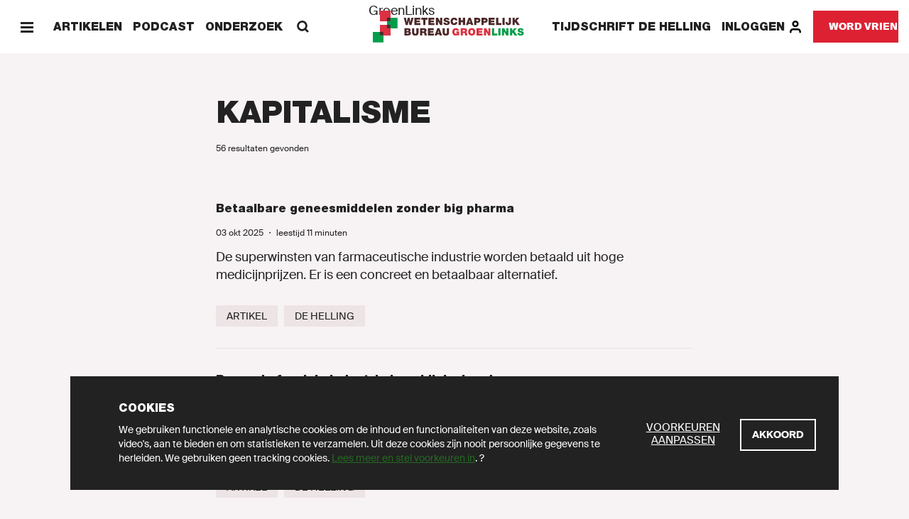

--- FILE ---
content_type: text/html; charset=UTF-8
request_url: https://www.wetenschappelijkbureaugroenlinks.nl/tag/kapitalisme
body_size: 55003
content:
<!DOCTYPE html>
<html lang="nl" dir="ltr" prefix="content: http://purl.org/rss/1.0/modules/content/  dc: http://purl.org/dc/terms/  foaf: http://xmlns.com/foaf/0.1/  og: http://ogp.me/ns#  rdfs: http://www.w3.org/2000/01/rdf-schema#  schema: http://schema.org/  sioc: http://rdfs.org/sioc/ns#  sioct: http://rdfs.org/sioc/types#  skos: http://www.w3.org/2004/02/skos/core#  xsd: http://www.w3.org/2001/XMLSchema# ">
  <head>
    <meta charset="utf-8" />
<noscript><style>form.antibot * :not(.antibot-message) { display: none !important; }</style>
</noscript><meta name="description" content="Wetenschappelijk Bureau GroenLinks werkt als onafhankelijke denktank aan de verdieping van het groene en linkse gedachtegoed." />
<meta name="abstract" content="Wetenschappelijk Bureau GroenLinks werkt als onafhankelijke denktank aan de verdieping van het groene en linkse gedachtegoed." />
<meta http-equiv="content-language" content="nl" />
<link rel="canonical" href="https://www.wetenschappelijkbureaugroenlinks.nl/tag/kapitalisme" />
<meta property="og:site_name" content="Wetenschappelijk Bureau Groenlinks" />
<meta property="og:type" content="website" />
<meta property="og:url" content="https://www.wetenschappelijkbureaugroenlinks.nl/tag/kapitalisme" />
<meta property="og:title" content="Tags" />
<meta property="og:description" content="Wetenschappelijk Bureau GroenLinks werkt als onafhankelijke denktank aan de verdieping van het groene en linkse gedachtegoed." />
<meta property="fb:admins" content="1057365092" />
<meta name="twitter:card" content="summary" />
<meta name="twitter:title" content="Tags" />
<meta name="twitter:site:id" content="11836402" />
<meta name="twitter:url" content="https://www.wetenschappelijkbureaugroenlinks.nl/tag/kapitalisme" />
<meta name="Generator" content="Drupal 10 (https://www.drupal.org)" />
<meta name="MobileOptimized" content="width" />
<meta name="HandheldFriendly" content="true" />
<meta name="viewport" content="width=device-width, initial-scale=1.0" />
<link rel="icon" href="/themes/wetenschappelijkbureau2020/favicon.ico" type="image/vnd.microsoft.icon" />
<script src="/sites/wetenschappelijkbureau/files/google_tag/main/google_tag.script.js?t95j6l" defer></script>

    <title>Tags | Wetenschappelijk Bureau GroenLinks Wetenschappelijk Bureau Groenlinks</title>
    <link rel="stylesheet" media="all" href="/sites/wetenschappelijkbureau/files/css/css_jqaKpBN0GuJckesteTN50C7QRCY3spS1oX1pAlMyOzg.css?delta=0&amp;language=nl&amp;theme=wetenschappelijkbureau2020&amp;include=eJwljNsKgCAQBX_IUvyjzQ4irS54umBfX9TLMMzDJBVy-EUIl36vICWDLlmHb9araLnhcjc0LW1jDDH4rLaITtzH27Lj4I76j86Ci_7jXG09FA8Dwid6" />
<link rel="stylesheet" media="all" href="/sites/wetenschappelijkbureau/files/css/css_ku8guqaWqTxTbPrp_T_JTLB1zNcyXQk3SP8JL2rr4z8.css?delta=1&amp;language=nl&amp;theme=wetenschappelijkbureau2020&amp;include=eJwljNsKgCAQBX_IUvyjzQ4irS54umBfX9TLMMzDJBVy-EUIl36vICWDLlmHb9araLnhcjc0LW1jDDH4rLaITtzH27Lj4I76j86Ci_7jXG09FA8Dwid6" />

    
  </head>
  <body class="path-tag">
    <script>(() => { const ua = window.navigator.userAgent, cl = document.documentElement.classList; cl.add('has-js'), cl.add('ontouchstart' in window ? 'touch' : 'no-touch'), -1 !== ua.indexOf('iPad') ? (cl.add('is-ipad'), cl.add('is-ios')) : -1 !== ua.indexOf('iPhone') && (cl.add('is-iphone'), cl.add('is-ios')), -1 !== ua.indexOf('Mac OS X') ? cl.add('is-osx') : -1 !== ua.indexOf('Windows') ? cl.add('is-windows') : -1 !== ua.indexOf('Android') && cl.add('is-android'), -1 !== ua.indexOf('Edge/') ? cl.add('is-edge') : -1 !== ua.indexOf('Chrome/') ? cl.add('is-chrome') : -1 !== ua.indexOf('Firefox/') ? cl.add('is-firefox') : -1 !== ua.indexOf('Safari/') ? cl.add('is-safari') : -1 !== ua.indexOf('Trident/') && cl.add('is-ie'); })();</script>
    <noscript><iframe src="https://www.googletagmanager.com/ns.html?id=GTM-MHLC8GD" height="0" width="0" style="display:none;visibility:hidden"></iframe></noscript>
      <div class="dialog-off-canvas-main-canvas" data-off-canvas-main-canvas>
    <div id="page-wrapper">
  <div class="container container--wrapper" id="page">
    <div class="skip-to-main">
      <button class="link link--default ">
        <span class="link__span">Scroll naar beneden</span>
      </button>
    </div>
    
      
    
  <div class="notification-bar notification-bar--dark" data-name="cookies" aria-role="dialog">
    <div class="notification-bar__grid">
      <div class="notification-bar__container">
        <h6 class="notification-bar__title">Cookies</h6>

        <div class="notification-bar__content">
          <div class="notification-bar__text">
                
  <div class="richtext richtext--simple-small ">
          <p>We gebruiken functionele en analytische cookies om de inhoud en functionaliteiten van deze website, zoals video's, aan te bieden en om statistieken te verzamelen. Uit deze cookies zijn nooit persoonlijke gegevens te herleiden. We gebruiken geen tracking cookies.&nbsp;<a href="/cookies" target="_blank">Lees meer en stel voorkeuren in</a>.&nbsp;?</p>
      </div>

          </div>

          <div class="notification-bar__buttons">
                            
    
  <a class="link link--default link--preferences" href="/cookies"  >
        
  
      <span class="link__span">Voorkeuren aanpassen</span>
  
  
  
  
  </a>

            
            
              
    
  <button class="button button--tertiary  button--close"
                              
          aria-label="Akkoord">
        
  
      <span class="button__span">Akkoord</span>
  
  
  
  </button>

          </div>
        </div>
      </div>
    </div>
  </div>


        
        
  <div class="menu-bar menu-bar--wetenschappelijk-bureau" aria-label="Navigatie">
    <div class="menu-bar__bar">
      <div class="menu-bar__items-left">
        <div class="menu-bar__icon-button menu-bar__icon-button--menu">
            
    
  <button class="icon-button icon-button--default button--menu"
          aria-label="Menu">
        
  <span class="icon-button__icon">
          <svg xmlns="http://www.w3.org/2000/svg" width="18" height="18" fill="currentColor" shape-rendering="crispEdges" viewBox="0 0 18 18">
  <path fill-rule="evenodd" d="M18 13.5v3H0v-3h18zm0-6v3H0v-3h18zm0-6v3H0v-3h18z"/>
</svg>
      </span>

  </button>

            
    
  <button class="icon-button icon-button--default button--close"
          aria-label="Sluiten">
        
  <span class="icon-button__icon">
          <svg xmlns="http://www.w3.org/2000/svg" width="18" height="18" fill="currentColor" viewBox="0 0 18 18">
  <path fill-rule="evenodd" d="M14.91 1 17 3.09 11.09 9 17 14.91 14.91 17 9 11.09 3.09 17 1 14.91 6.91 9 1 3.09 3.09 1 9 6.91z"/>
</svg>
      </span>

  </button>

        </div>

                  <span class="menu-bar__link">
              
    
  <a class="link link--default " href="/alle-artikelen"  >
        
  
      <span class="link__span">Artikelen</span>
  
  
  
  
  </a>

          </span>
                  <span class="menu-bar__link">
              
    
  <a class="link link--default " href="/podcast"  >
        
  
      <span class="link__span">Podcast</span>
  
  
  
  
  </a>

          </span>
                  <span class="menu-bar__link">
              
    
  <a class="link link--default " href="/onderzoek-publicaties"  >
        
  
      <span class="link__span">Onderzoek</span>
  
  
  
  
  </a>

          </span>
                        <div class="menu-bar__link-search">
            
    
  <a class="link link--default button--search" href="/zoeken"  >
        
      <span class="link__icon link__icon--before">
      
<svg xmlns="http://www.w3.org/2000/svg" x="0" y="0" width="18" height="18" viewBox="0 0 18 18" fill="currentColor">
  <path fill-rule="evenodd" d="M13.93 1.97a6.91 6.91 0 01.6 8.96l3.38 3.29-1.87 1.81-3.4-3.3a6.9 6.9 0 01-8.67-.8A6.95 6.95 0 014.1 2.1a6.95 6.95 0 019.83-.13zM5.92 3.92a4.34 4.34 0 00-.08 6.14 4.34 4.34 0 006.14-.08 4.34 4.34 0 00.08-6.14 4.34 4.34 0 00-6.14.08z"/>
</svg>
    </span>
  
      <span class="link__span">Zoeken</span>
  
  
  
  
  </a>

        </div>
              </div>

      <div class="menu-bar__logo">
                    <a class="logo logo--wetenschappelijk-bureau " href="/"  title="GroenLinks" aria-label="GroenLinks">
          <span class="logo__span" hidden="screen">GroenLinks</span>
          <svg class="logo__svg" width="303px" height="64px" viewBox="0 0 303 64" version="1.1" xmlns="http://www.w3.org/2000/svg" xmlns:xlink="http://www.w3.org/1999/xlink">
              <title>GroenLinks</title>
              <g id="logo" stroke="none" stroke-width="1" fill="none" fill-rule="evenodd">
                  <g id="Group-2">
                      <g id="Group">
                          <polyline id="Fill-4" fill="#DB3142" points="35.433 14.1735 35.433 -7.10542736e-15 14.173 -7.10542736e-15 14.173 21.26 28.346 21.26 28.346 14.1735 35.433 14.1735"/>
                          <polyline id="Fill-5" fill="#009E4A" points="49.606 14.1735 35.433 14.1735 35.433 21.26 28.346 21.26 28.346 28.347 35.433 28.347 35.433 35.433 49.606 35.433 49.606 14.1735"/>
                          <polygon id="Fill-6" fill="#4B2829" points="28.346 21.26 35.4325 21.26 35.4325 14.1735 28.346 14.1735"/>
                          <polyline id="Fill-7" fill="#DB3142" points="28.346 28.347 14.173 28.347 14.173 42.52 21.2595 42.52 21.2595 49.6065 35.433 49.6065 35.433 35.433 28.346 35.433 28.346 28.347"/>
                          <polygon id="Fill-8" fill="#4B2829" points="28.346 35.4335 35.4325 35.4335 35.4325 28.347 28.346 28.347"/>
                          <polyline id="Fill-9" fill="#009E4A" points="14.173 42.52 0 42.52 0 63.78 21.2595 63.78 21.2595 49.6065 14.173 49.6065 14.173 42.52"/>
                          <polygon id="Fill-10" fill="#4B2829" points="14.173 49.6065 21.2595 49.6065 21.2595 42.52 14.173 42.52"/>
                      </g>
                      <g id="Group-3" transform="translate(62 14)">
                          <polyline id="Fill-11" fill="#4B2829" points="15.543 14.623 11.262 14.623 9.722 5.921 9.682 5.921 8.181 14.623 3.88 14.623 0 0.34 4.32 0.34 6.061 9.162 6.101 9.162 7.821 0.34 11.702 0.34 13.382 9.281 13.422 9.281 15.203 0.34 19.544 0.34 15.543 14.623"/>
                          <polyline id="Fill-12" fill="#4B2829" points="21.224 0.34 33.046 0.34 33.046 4.001 25.625 4.001 25.625 5.781 32.366 5.781 32.366 9.181 25.625 9.181 25.625 10.962 33.266 10.962 33.266 14.623 21.224 14.623 21.224 0.34"/>
                          <polyline id="Fill-13" fill="#4B2829" points="39.002 4.001 35.001 4.001 35.001 0.34 47.404 0.34 47.404 4.001 43.403 4.001 43.403 14.623 39.002 14.623 39.002 4.001"/>
                          <polyline id="Fill-14" fill="#4B2829" points="49.372 0.34 61.194 0.34 61.194 4.001 53.772 4.001 53.772 5.781 60.514 5.781 60.514 9.181 53.772 9.181 53.772 10.962 61.414 10.962 61.414 14.623 49.372 14.623 49.372 0.34"/>
                          <polyline id="Fill-15" fill="#4B2829" points="64.189 0.34 68.69 0.34 72.852 7.981 72.892 7.981 72.892 0.34 77.052 0.34 77.052 14.623 72.772 14.623 68.391 6.821 68.351 6.821 68.351 14.623 64.189 14.623 64.189 0.34"/>
                          <path d="M83.644,9.822 C83.644,10.182 83.704,10.502 83.804,10.762 C84.124,11.622 85.084,11.802 85.904,11.802 C86.625,11.802 87.725,11.562 87.725,10.502 C87.725,9.762 87.105,9.562 84.644,8.861 C82.384,8.221 79.803,7.601 79.803,4.72 C79.803,1.42 82.624,7.10542736e-15 85.564,7.10542736e-15 C88.665,7.10542736e-15 91.406,1.18 91.525,4.661 L87.365,4.661 C87.445,4.12 87.205,3.76 86.845,3.52 C86.484,3.26 85.984,3.16 85.544,3.16 C84.944,3.16 83.964,3.32 83.964,4.12 C84.044,5.141 86.084,5.361 88.105,5.921 C90.126,6.481 92.126,7.421 92.126,10.042 C92.126,13.762 88.705,14.963 85.524,14.963 C83.904,14.963 79.283,14.382 79.243,9.822 L83.644,9.822" id="Fill-16" fill="#4B2829"/>
                          <path d="M103.123,5.661 C103.043,5.141 102.643,3.56 100.823,3.56 C98.762,3.56 98.102,5.561 98.102,7.481 C98.102,9.402 98.762,11.402 100.823,11.402 C102.303,11.402 102.883,10.362 103.143,9.022 L107.464,9.022 C107.464,11.902 105.124,14.963 100.943,14.963 C96.322,14.963 93.701,11.702 93.701,7.481 C93.701,2.98 96.542,7.10542736e-15 100.943,7.10542736e-15 C104.863,0.02 107.024,2.08 107.404,5.661 L103.123,5.661" id="Fill-17" fill="#4B2829"/>
                          <polyline id="Fill-18" fill="#4B2829" points="109.921 0.34 114.322 0.34 114.322 5.301 118.443 5.301 118.443 0.34 122.844 0.34 122.844 14.623 118.443 14.623 118.443 8.962 114.322 8.962 114.322 14.623 109.921 14.623 109.921 0.34"/>
                          <path d="M133.216,9.522 L131.936,5.121 L131.896,5.121 L130.516,9.522 L133.216,9.522 Z M129.755,0.34 L134.056,0.34 L139.257,14.623 L134.696,14.623 L134.096,12.582 L129.555,12.582 L128.915,14.623 L124.494,14.623 L129.755,0.34 L129.755,0.34 Z" id="Fill-19" fill="#4B2829"/>
                          <path d="M145.319,6.901 L147.02,6.901 C148.16,6.901 149.36,6.821 149.36,5.38 C149.36,4.08 148.36,4.001 147.28,4.001 L145.319,4.001 L145.319,6.901 Z M140.918,0.34 L148.28,0.34 C152.161,0.34 153.521,3.18 153.521,5.221 C153.521,8.681 151.201,10.302 147.92,10.302 L145.319,10.302 L145.319,14.623 L140.918,14.623 L140.918,0.34 L140.918,0.34 Z" id="Fill-20" fill="#4B2829"/>
                          <path d="M159.873,6.901 L161.574,6.901 C162.714,6.901 163.914,6.821 163.914,5.38 C163.914,4.08 162.914,4.001 161.834,4.001 L159.873,4.001 L159.873,6.901 Z M155.472,0.34 L162.834,0.34 C166.715,0.34 168.075,3.18 168.075,5.221 C168.075,8.681 165.754,10.302 162.474,10.302 L159.873,10.302 L159.873,14.623 L155.472,14.623 L155.472,0.34 L155.472,0.34 Z" id="Fill-21" fill="#4B2829"/>
                          <polyline id="Fill-22" fill="#4B2829" points="170.026 0.34 181.849 0.34 181.849 4.001 174.427 4.001 174.427 5.781 181.168 5.781 181.168 9.181 174.427 9.181 174.427 10.962 182.068 10.962 182.068 14.623 170.026 14.623 170.026 0.34"/>
                          <polyline id="Fill-23" fill="#4B2829" points="184.834 0.34 189.235 0.34 189.235 10.962 195.556 10.962 195.556 14.623 184.834 14.623 184.834 0.34"/>
                          <polygon id="Fill-24" fill="#4B2829" points="197.652 14.623 202.053 14.623 202.053 0.34 197.652 0.34"/>
                          <path d="M214.636,9.482 C214.636,13.423 212.855,14.963 209.275,14.963 C205.654,14.963 204.034,12.943 204.034,9.822 L204.034,8.621 L207.995,8.621 L207.995,9.441 C207.995,10.542 207.995,11.562 209.175,11.562 C210.315,11.562 210.235,10.182 210.235,9.542 L210.235,0.34 L214.636,0.34 L214.636,9.482" id="Fill-25" fill="#4B2829"/>
                          <polyline id="Fill-26" fill="#4B2829" points="217.682 0.34 222.083 0.34 222.083 5.261 222.123 5.261 226.043 0.34 231.465 0.34 226.284 5.921 232.305 14.623 226.824 14.623 223.303 9.062 222.083 10.402 222.083 14.623 217.682 14.623 217.682 0.34"/>
                          <path d="M5.681,32.222 L8.261,32.222 C9.182,32.222 9.982,31.962 9.982,30.862 C9.982,30.022 9.481,29.561 8.441,29.561 L5.681,29.561 L5.681,32.222 Z M5.681,26.901 L8.001,26.901 C8.921,26.901 9.501,26.641 9.501,25.72 C9.501,25.001 8.901,24.74 8.001,24.74 L5.681,24.74 L5.681,26.901 Z M1.28,21.339 L9.102,21.339 C12.862,21.339 13.663,23.46 13.663,24.921 C13.663,26.361 12.962,27.141 11.902,27.721 C13.183,28.161 14.383,29.181 14.383,31.282 C14.383,34.142 11.902,35.623 9.382,35.623 L1.28,35.623 L1.28,21.339 L1.28,21.339 Z" id="Fill-27" fill="#4B2829"/>
                          <path d="M29.648,30.102 C29.648,34.062 27.508,35.962 23.147,35.962 C18.786,35.962 16.626,34.062 16.626,30.102 L16.626,21.339 L21.026,21.339 L21.026,29.121 C21.026,30.582 21.026,32.402 23.167,32.402 C25.248,32.402 25.248,30.582 25.248,29.121 L25.248,21.339 L29.648,21.339 L29.648,30.102" id="Fill-28" fill="#4B2829"/>
                          <path d="M37.014,27.581 L39.315,27.581 C40.135,27.581 41.255,27.441 41.255,26.161 C41.255,25.26 40.755,24.74 39.075,24.74 L37.014,24.74 L37.014,27.581 Z M32.613,21.339 L40.995,21.339 C43.496,21.339 45.656,22.72 45.656,25.421 C45.656,26.901 44.976,28.461 43.516,29.001 C44.716,29.462 45.456,30.782 45.616,32.562 C45.676,33.262 45.696,34.963 46.096,35.623 L41.695,35.623 C41.475,34.902 41.396,34.162 41.335,33.422 C41.215,32.062 41.095,30.642 39.355,30.642 L37.014,30.642 L37.014,35.623 L32.613,35.623 L32.613,21.339 L32.613,21.339 Z" id="Fill-29" fill="#4B2829"/>
                          <polyline id="Fill-30" fill="#4B2829" points="48.308 21.339 60.13 21.339 60.13 25.001 52.709 25.001 52.709 26.781 59.45 26.781 59.45 30.181 52.709 30.181 52.709 31.962 60.35 31.962 60.35 35.623 48.308 35.623 48.308 21.339"/>
                          <path d="M70.615,30.522 L69.335,26.121 L69.295,26.121 L67.915,30.522 L70.615,30.522 Z M67.154,21.339 L71.455,21.339 L76.656,35.623 L72.095,35.623 L71.495,33.582 L66.954,33.582 L66.314,35.623 L61.893,35.623 L67.154,21.339 L67.154,21.339 Z" id="Fill-31" fill="#4B2829"/>
                          <path d="M90.734,30.102 C90.734,34.062 88.593,35.962 84.232,35.962 C79.872,35.962 77.711,34.062 77.711,30.102 L77.711,21.339 L82.112,21.339 L82.112,29.121 C82.112,30.582 82.112,32.402 84.252,32.402 C86.333,32.402 86.333,30.582 86.333,29.121 L86.333,21.339 L90.734,21.339 L90.734,30.102" id="Fill-32" fill="#4B2829"/>
                          <path d="M108.013,34.162 C107.033,35.423 105.513,35.962 103.952,35.962 C99.731,35.962 97.131,32.682 97.131,28.621 C97.131,23.18 100.952,21 104.172,21 C107.813,21 110.114,22.98 110.754,26.34 L106.533,26.34 C106.373,25.3 105.493,24.56 104.452,24.56 C101.432,24.56 101.532,27.741 101.532,28.721 C101.532,30.062 102.072,32.402 104.752,32.402 C105.772,32.402 106.813,31.882 107.033,30.822 L105.092,30.822 L105.092,27.761 L110.934,27.761 L110.934,35.623 L108.153,35.623 L108.013,34.162" id="Fill-33" fill="#DB3142"/>
                          <path d="M118.262,27.581 L120.563,27.581 C121.382,27.581 122.503,27.441 122.503,26.161 C122.503,25.26 122.003,24.74 120.322,24.74 L118.262,24.74 L118.262,27.581 Z M113.861,21.339 L122.243,21.339 C124.743,21.339 126.904,22.72 126.904,25.421 C126.904,26.901 126.224,28.461 124.763,29.001 C125.963,29.462 126.704,30.782 126.864,32.562 C126.924,33.262 126.944,34.963 127.344,35.623 L122.943,35.623 C122.723,34.902 122.643,34.162 122.583,33.422 C122.463,32.062 122.343,30.642 120.603,30.642 L118.262,30.642 L118.262,35.623 L113.861,35.623 L113.861,21.339 L113.861,21.339 Z" id="Fill-34" fill="#DB3142"/>
                          <path d="M136.103,32.402 C137.223,32.402 138.943,31.662 138.943,28.481 C138.943,25.3 137.223,24.56 136.103,24.56 C134.982,24.56 133.262,25.3 133.262,28.481 C133.262,31.662 134.982,32.402 136.103,32.402 Z M136.103,21 C140.443,21 143.344,24.12 143.344,28.481 C143.344,32.842 140.443,35.962 136.103,35.962 C131.761,35.962 128.861,32.842 128.861,28.481 C128.861,24.12 131.761,21 136.103,21 L136.103,21 Z" id="Fill-35" fill="#DB3142"/>
                          <polyline id="Fill-36" fill="#DB3142" points="145.811 21.339 157.633 21.339 157.633 25.001 150.211 25.001 150.211 26.781 156.953 26.781 156.953 30.181 150.211 30.181 150.211 31.962 157.853 31.962 157.853 35.623 145.811 35.623 145.811 21.339"/>
                          <polyline id="Fill-37" fill="#DB3142" points="160.628 21.339 165.129 21.339 169.291 28.981 169.331 28.981 169.331 21.339 173.491 21.339 173.491 35.623 169.21 35.623 164.83 27.821 164.79 27.821 164.79 35.623 160.628 35.623 160.628 21.339"/>
                          <polyline id="Fill-38" fill="#009E4A" points="176.53 21.339 180.931 21.339 180.931 31.962 187.252 31.962 187.252 35.623 176.53 35.623 176.53 21.339"/>
                          <polygon id="Fill-39" fill="#009E4A" points="189.348 35.622 193.749 35.622 193.749 21.339 189.348 21.339"/>
                          <polyline id="Fill-40" fill="#009E4A" points="196.75 21.339 201.251 21.339 205.412 28.981 205.452 28.981 205.452 21.339 209.613 21.339 209.613 35.623 205.332 35.623 200.951 27.821 200.911 27.821 200.911 35.623 196.75 35.623 196.75 21.339"/>
                          <polyline id="Fill-41" fill="#009E4A" points="212.711 21.339 217.112 21.339 217.112 26.261 217.152 26.261 221.073 21.339 226.494 21.339 221.313 26.921 227.334 35.623 221.854 35.623 218.333 30.062 217.112 31.402 217.112 35.623 212.711 35.623 212.711 21.339"/>
                          <path d="M231.9,30.822 C231.9,31.182 231.96,31.502 232.061,31.762 C232.38,32.622 233.341,32.802 234.161,32.802 C234.881,32.802 235.981,32.562 235.981,31.502 C235.981,30.762 235.361,30.562 232.9,29.862 C230.64,29.221 228.06,28.601 228.06,25.72 C228.06,22.42 230.88,21 233.821,21 C236.921,21 239.662,22.18 239.782,25.661 L235.621,25.661 C235.701,25.12 235.461,24.76 235.101,24.52 C234.741,24.26 234.241,24.16 233.801,24.16 C233.201,24.16 232.22,24.32 232.22,25.12 C232.3,26.141 234.341,26.361 236.361,26.921 C238.382,27.481 240.382,28.421 240.382,31.042 C240.382,34.762 236.961,35.962 233.781,35.962 C232.16,35.962 227.54,35.382 227.5,30.822 L231.9,30.822" id="Fill-42" fill="#009E4A"/>
                      </g>
                  </g>
              </g>
          </svg>
    </a>
  

              </div>

      <div class="menu-bar__items-right">
                  <span class="menu-bar__link">
              
    
  <a class="link link--default " href="/tijdschrift-de-helling"  >
        
  
      <span class="link__span"> Tijdschrift de Helling</span>
  
  
  
  
  </a>

          </span>
        
                              <span class="menu-bar__link menu-bar__user">
              <a class="link link--default button--login" href="/login?destination=/tag/kapitalisme" title="Inloggen">
                <span>Inloggen</span>
                <svg width="20" height="21" viewBox="0 0 20 21" fill="none" xmlns="http://www.w3.org/2000/svg">
<path d="M16.6668 18.2623V17.5957C16.6668 16.7116 16.3156 15.8638 15.6905 15.2386C15.0654 14.6135 14.2176 14.2623 13.3335 14.2623H6.66683C5.78277 14.2623 4.93493 14.6135 4.30981 15.2386C3.68469 15.8638 3.3335 16.7116 3.3335 17.5957V18.2623" stroke="black" stroke-width="2.5" stroke-linecap="round" stroke-linejoin="round"/>
<path d="M9.99984 9.929C11.8408 9.929 13.3332 8.43661 13.3332 6.59566C13.3332 4.75471 11.8408 3.26233 9.99984 3.26233C8.15889 3.26233 6.6665 4.75471 6.6665 6.59566C6.6665 8.43661 8.15889 9.929 9.99984 9.929Z" stroke="black" stroke-width="2.5" stroke-linecap="round" stroke-linejoin="round"/>
</svg>
              </a>
            </span>
                  
        
        
                    
    
  <a class="button button--secondary   "
     href="/word-vriend"
           
     aria-label="Word vriend">
        
  
      <span class="button__span">Word vriend</span>
  
  
  
  </a>

              </div>
    </div>
  </div>



    
    
    
<div id="block-wetenschappelijkbureau2020-paginaheader" class="block block-fixed-block-content block-fixed-block-contentpage-header">
  
    
      
  </div>


    <div data-drupal-messages-fallback class="hidden"></div><div id="block-wetenschappelijkbureau2020-content" class="block block-system block-system-main-block">
  
    
      
  <div class="view view-search view-id-search view-display-id-tag js-view-dom-id-b22d7f7bc1048116c933ade55bacd40ee4cdda2e3cef862a2d4ae273a8982379">

        
    
  <div  class="search-header">
    
    <div class="search-header__grid">
      <div class="search-header__title-wrapper">
        <h1 class="search-header__title">
          kapitalisme
        </h1>

              </div>

              
      
      <div class="search-header__results-wrapper">
        <span class="search-header__results">     56 resultaten gevonden   </span>
      </div>
    </div>
  </div>

  
    <div class="view-content">
        

    
  <div  class="card-list">
    <div class="card-list__grid">
      <div class="card-list__wrapper">
              
                              
        
       

    
  <div class="list-card list-card--text">
    
    <div class="list-card__content">
              <h3 class="list-card__card-title"><a class="list-card__title-link" href="/tijdschrift/najaar-2025/betaalbare-geneesmiddelen-zonder-big-pharma">Betaalbare geneesmiddelen zonder big pharma</a></h3>
                  
                  <p class="list-card__meta">
                          <span class="list-card__date">03 okt 2025</span>
            
                          <span class="list-card__meta-separator">・</span>
            
                          <span class="list-card__reading-time">      leestijd 11 minuten    </span>
                      </p>
              
              <p class="list-card__text"><span lang="nl">De superwinsten van farmaceutische industrie worden betaald uit hoge medicijnprijzen. Er is een concreet en betaalbaar alternatief.</span></p>
      
              <div class="list-card__tags">
                          
  <a class="tag-link" href="/artikelen" aria-label="artikel">
    <span class="tag-link__span">artikel</span>

      </a>

                          
  <a class="tag-link" href="/tag/de%20helling" aria-label="De Helling">
    <span class="tag-link__span">De Helling</span>

      </a>

                  </div>
      
    </div>
  </div>


                                        
        
       

    
  <div class="list-card list-card--text">
    
    <div class="list-card__content">
              <h3 class="list-card__card-title"><a class="list-card__title-link" href="/tijdschrift/winter-2025/breng-de-fossiele-industrie-publieke-handen">Breng de fossiele industrie in publieke handen</a></h3>
                  
                  <p class="list-card__meta">
                          <span class="list-card__date">09 sep 2025</span>
            
                          <span class="list-card__meta-separator">・</span>
            
                          <span class="list-card__reading-time">      leestijd 6 minuten    </span>
                      </p>
              
              <p class="list-card__text"><span lang="NL">De weg naar ecologische rechtvaardigheid loopt via het democratiseren van de economie, betoogt klimaatactivist Jelle de Graaf.</span></p>
      
              <div class="list-card__tags">
                          
  <a class="tag-link" href="/artikelen" aria-label="artikel">
    <span class="tag-link__span">artikel</span>

      </a>

                          
  <a class="tag-link" href="/tag/de%20helling" aria-label="De Helling">
    <span class="tag-link__span">De Helling</span>

      </a>

                  </div>
      
    </div>
  </div>


                                        
        
       

    
  <div class="list-card list-card--text">
    
    <div class="list-card__content">
              <h3 class="list-card__card-title"><a class="list-card__title-link" href="/onderzoek/linkse-samenwerking/rechtvaardigheid-zonder-blauwdruk">Rechtvaardigheid zonder blauwdruk</a></h3>
                  
                  <p class="list-card__meta">
                          <span class="list-card__date">04 jul 2025</span>
            
                          <span class="list-card__meta-separator">・</span>
            
                          <span class="list-card__reading-time">      leestijd 5 minuten    </span>
                      </p>
              
              <p class="list-card__text">Moet rechtvaardigheid voorafgegaan worden door systeemvervanging? Sjoerd Hardeman pleit voor een linkse politiek voorbij blauwdrukken.</p>
      
              <div class="list-card__tags">
                          
  <a class="tag-link" href="/artikelen" aria-label="artikel">
    <span class="tag-link__span">artikel</span>

      </a>

                          
  <a class="tag-link" href="/tag/ideologie" aria-label="Ideologie">
    <span class="tag-link__span">Ideologie</span>

      </a>

                  </div>
      
    </div>
  </div>


                                        
        
       

    
  <div class="list-card list-card--text">
    
    <div class="list-card__content">
              <h3 class="list-card__card-title"><a class="list-card__title-link" href="/tijdschrift/winter-2024/economie-en-de-goede-samenleving">Economie en de goede samenleving</a></h3>
                  
                  <p class="list-card__meta">
                          <span class="list-card__date">20 dec 2024</span>
            
                          <span class="list-card__meta-separator">・</span>
            
                          <span class="list-card__reading-time">      leestijd 2 minuten    </span>
                      </p>
              
              <p class="list-card__text">Met 'De weg naar vrijheid' levert Joseph Stiglitz waardevolle bouwstenen voor een politieke herijking van links.</p>
      
              <div class="list-card__tags">
                          
  <a class="tag-link" href="/artikelen" aria-label="artikel">
    <span class="tag-link__span">artikel</span>

      </a>

                          
  <a class="tag-link" href="/tag/de%20helling" aria-label="De Helling">
    <span class="tag-link__span">De Helling</span>

      </a>

                  </div>
      
    </div>
  </div>


                                        
        
       

    
  <div class="list-card list-card--text">
    
    <div class="list-card__content">
              <h3 class="list-card__card-title"><a class="list-card__title-link" href="/tijdschrift/najaar-2024/nederigheid-moet-ons-redden">Nederigheid moet ons redden</a></h3>
                  
                  <p class="list-card__meta">
                          <span class="list-card__date">04 okt 2024</span>
            
                          <span class="list-card__meta-separator">・</span>
            
                          <span class="list-card__reading-time">      leestijd 2 minuten    </span>
                      </p>
              
              <p class="list-card__text"><span lang="nl">In ‘De brandende aarde’</span><em><span lang="nl">&nbsp;</span></em><span lang="nl">beschrijft Sunil Amrith hoe de afgelopen duizend jaar menselijke samenlevingen de niet-menselijke wereld grondig hebben hervormd. Hij toont tegelijkertijd hoe het milieu de menselijke geschiedenis in deze periode heeft beïnvloed. Het boek maakt de noodzaak van systeemverandering tastbaar.</span></p>
      
              <div class="list-card__tags">
                          
  <a class="tag-link" href="/artikelen" aria-label="artikel">
    <span class="tag-link__span">artikel</span>

      </a>

                          
  <a class="tag-link" href="/tag/de%20helling" aria-label="De Helling">
    <span class="tag-link__span">De Helling</span>

      </a>

                  </div>
      
    </div>
  </div>


                                        
        
       

    
  <div class="list-card list-card--text">
    
    <div class="list-card__content">
              <h3 class="list-card__card-title"><a class="list-card__title-link" href="/tijdschrift/zomer-2024/vijf-filosofische-parels">Vijf filosofische parels</a></h3>
                  
                  <p class="list-card__meta">
                          <span class="list-card__date">02 jul 2024</span>
            
                          <span class="list-card__meta-separator">・</span>
            
                          <span class="list-card__reading-time">      leestijd 7 minuten    </span>
                      </p>
              
              <p class="list-card__text"><span>De Socratesbeker wordt door Filosofie Magazine jaarlijks uitgereikt aan het meest oorspronkelijke en prikkelende Nederlandstalige filosofieboek. Dit jaar ging de prijs naar 'Trots' van de Belgische filosofe Martha Claeys.</span></p>
      
              <div class="list-card__tags">
                          
  <a class="tag-link" href="/artikelen" aria-label="artikel">
    <span class="tag-link__span">artikel</span>

      </a>

                          
  <a class="tag-link" href="/tag/de%20helling" aria-label="De Helling">
    <span class="tag-link__span">De Helling</span>

      </a>

                  </div>
      
    </div>
  </div>


                                        
        
       

    
  <div class="list-card list-card--text">
    
    <div class="list-card__content">
              <h3 class="list-card__card-title"><a class="list-card__title-link" href="/tijdschrift/zomer-2024/kapitalisme-seksisme">Kapitalisme &amp; seksisme</a></h3>
                  
                  <p class="list-card__meta">
                          <span class="list-card__date">02 jul 2024</span>
            
                          <span class="list-card__meta-separator">・</span>
            
                          <span class="list-card__reading-time">      leestijd 13 minuten    </span>
                      </p>
              
              <p class="list-card__text"><span lang="nl">Opeens is ze overal: filosoof en journalist Doortje Smithuijsen. Met haar onlangs verschenen pamflet '</span><em><span lang="nl">Kapitalisme is seksisme'&nbsp;</span></em><span lang="nl">laat ze zien hoe ingewikkeld het is voor vrouwen om, binnen het bestaande systeem, écht vrije keuzes te maken. Maar hoe we daar verandering in gaan brengen, daar worstelt ze zelf ook nog mee.</span></p>
      
              <div class="list-card__tags">
                          
  <a class="tag-link" href="/artikelen" aria-label="artikel">
    <span class="tag-link__span">artikel</span>

      </a>

                          
  <a class="tag-link" href="/tag/de%20helling" aria-label="De Helling">
    <span class="tag-link__span">De Helling</span>

      </a>

                  </div>
      
    </div>
  </div>


                                        
        
       

    
  <div class="list-card list-card--text">
    
    <div class="list-card__content">
              <h3 class="list-card__card-title"><a class="list-card__title-link" href="/tijdschrift/lente-2024/wie-niet-horen-wil-moet-maar-werken">Wie niet horen wil, moet maar werken</a></h3>
                  
                  <p class="list-card__meta">
                          <span class="list-card__date">29 mrt 2024</span>
            
                          <span class="list-card__meta-separator">・</span>
            
                          <span class="list-card__reading-time">      leestijd 11 minuten    </span>
                      </p>
              
              <p class="list-card__text">In 'Mute Compulsion' legt Søren Mau haarfijn uit hoe het kan dat het kapitalisme, met al zijn crises en negatieve effecten, toch maar blijft doordenderen.</p>
      
              <div class="list-card__tags">
                          
  <a class="tag-link" href="/artikelen" aria-label="artikel">
    <span class="tag-link__span">artikel</span>

      </a>

                          
  <a class="tag-link" href="/tag/de%20helling" aria-label="De Helling">
    <span class="tag-link__span">De Helling</span>

      </a>

                  </div>
      
    </div>
  </div>


                                        
        
       

    
  <div class="list-card list-card--text">
    
    <div class="list-card__content">
              <h3 class="list-card__card-title"><a class="list-card__title-link" href="/artikelen/video-postkapitalisme-karavaan-utrecht">Video: Postkapitalisme-karavaan Utrecht</a></h3>
                  
                  <p class="list-card__meta">
                          <span class="list-card__date">21 dec 2023</span>
            
                          <span class="list-card__meta-separator">・</span>
            
                          <span class="list-card__reading-time">      leestijd 1 minuut    </span>
                      </p>
              
              <p class="list-card__text">Ooit voorspelden economen dat de 21e-eeuwse mens nauwelijks meer zou werken. Van die droom is weinig meer over: we lijken harder te werken dan ooit en er woedt zelfs een burn-out-epidemie. Hoe heeft dit zo fout kunnen gaan? Zijn er nog kansen om de strijd om onze tijd te keren? Daarover gaat deze avond van de Postkapitalisme-karavaan!</p>
      
              <div class="list-card__tags">
                          
  <a class="tag-link" href="/artikelen" aria-label="artikel">
    <span class="tag-link__span">artikel</span>

      </a>

                          
  <a class="tag-link" href="/tag/kapitalisme" aria-label="Kapitalisme">
    <span class="tag-link__span">Kapitalisme</span>

      </a>

                  </div>
      
    </div>
  </div>


                        </div>
    </div>
  </div>



  
    </div>

        <div class="paging">
    <nav class="pager" role="navigation" aria-labelledby="pagination-heading">
      <h4 id="pagination-heading" class="visually-hidden">Paginering</h4>
      <ul class="pager__items js-pager__items">
                                                                          <li class="pager__item is-active">
                                                  <a class="pager__item-link" href="?page=0" title="Huidige pagina" aria-current="page">
                <span class="visually-hidden">
                  Huidige pagina
                </span>1</a>
          </li>
                  <li class="pager__item">
                                                  <a class="pager__item-link" href="?page=1" title="Ga naar pagina 2">
                <span class="visually-hidden">
                  Page
                </span>2</a>
          </li>
                  <li class="pager__item">
                                                  <a class="pager__item-link" href="?page=2" title="Ga naar pagina 3">
                <span class="visually-hidden">
                  Page
                </span>3</a>
          </li>
                  <li class="pager__item">
                                                  <a class="pager__item-link" href="?page=3" title="Ga naar pagina 4">
                <span class="visually-hidden">
                  Page
                </span>4</a>
          </li>
                  <li class="pager__item">
                                                  <a class="pager__item-link" href="?page=4" title="Ga naar pagina 5">
                <span class="visually-hidden">
                  Page
                </span>5</a>
          </li>
                  <li class="pager__item">
                                                  <a class="pager__item-link" href="?page=5" title="Ga naar pagina 6">
                <span class="visually-hidden">
                  Page
                </span>6</a>
          </li>
                                                  <li class="pager__item pager__item--next">
            <a class="pager__item-link" href="?page=1" title="Ga naar volgende pagina" rel="next">
              <span class="visually-hidden">Volgende pagina</span>
              <span aria-hidden="true">›</span>
            </a>
          </li>
                                  <li class="pager__item pager__item--last">
            <a class="pager__item-link" href="?page=5" title="Ga naar laatste pagina">
              <span class="visually-hidden">Laatste pagina</span>
              <span aria-hidden="true">»</span>
            </a>
          </li>
              </ul>
    </nav>
  </div>

          </div>


  </div>


    

    <footer class="container container--footer" role="contentinfo">
      
        <div class="region region-site-footer">
    
        
    
  <div class="footer-bar">
    <div class="footer-bar__grid">
      <div class="footer-bar__logo">
            
      <a class="logo logo--wetenschappelijk-bureau " href="/" title="GroenLinks" aria-label="GroenLinks">
      <span class="logo__span" hidden="screen">GroenLinks</span>

      <svg class="logo__svg" width="303px" height="64px" viewBox="0 0 303 64" version="1.1" xmlns="http://www.w3.org/2000/svg" xmlns:xlink="http://www.w3.org/1999/xlink">
        <use xlink:href="#logo" x="0" y="0"/>
      </svg>
    </a>
  

              </div>

              <div class="footer-bar__column">
                        
    
  <div class="link-list ">
    <div class="link-list__links">
                          
    
  <a class="link link--default " href="/onderzoek-publicaties"  >
        
  
      <span class="link__span">Onderzoek &amp; publicaties</span>
  
  
  
  
  </a>

                                  
    
  <a class="link link--default " href="/alle-artikelen"  >
        
  
      <span class="link__span">Artikelen</span>
  
  
  
  
  </a>

                                  
    
  <a class="link link--default " href="/podcast"  >
        
  
      <span class="link__span">Podcast</span>
  
  
  
  
  </a>

                  </div>
  </div>

                  </div>
              <div class="footer-bar__column">
                        
    
  <div class="link-list ">
    <div class="link-list__links">
                          
    
  <a class="link link--default " href="/agenda"  >
        
  
      <span class="link__span">Agenda</span>
  
  
  
  
  </a>

                                  
    
  <a class="link link--default " href="/tijdschrift-de-helling"  >
        
  
      <span class="link__span">Magazine</span>
  
  
  
  
  </a>

                                  
    
  <a class="link link--default " href="/nieuwsbrief"  >
        
  
      <span class="link__span">Nieuwsbrief</span>
  
  
  
  
  </a>

                  </div>
  </div>

                  </div>
              <div class="footer-bar__column">
                        
    
  <div class="link-list ">
    <div class="link-list__links">
                          
    
  <a class="link link--default " href="/over-ons"  >
        
  
      <span class="link__span">Over ons</span>
  
  
  
  
  </a>

                                  
    
  <a class="link link--default " href="/doneer"  >
        
  
      <span class="link__span">Doneer</span>
  
  
  
  
  </a>

                                  
    
  <a class="link link--default " href="/contact"  >
        
  
      <span class="link__span">Contact</span>
  
  
  
  
  </a>

                  </div>
  </div>

                  </div>
      
              <div class="footer-bar__follow-buttons">
          <h5 class="footer-bar__follow-title">Volg ons op</h5>
          <div class="footer-bar__follow-buttons-wrapper">
                            
    
  <a class="icon-button icon-button--round "
     href="https://www.linkedin.com/company/wetenschappelijkbureaugroenlinks"
     target="_blank"     aria-label="LinkedIn">
        
  <span class="icon-button__icon">
          <svg xmlns="http://www.w3.org/2000/svg" width="56" height="56" viewBox="0 0 56 56">
  <path d="M13.8 8A4.8 4.8 0 0 0 9 12.8a4.84 4.84 0 0 0 4.8 4.85c2.65 0 4.8-2.2 4.8-4.85A4.8 4.8 0 0 0 13.8 8zm23.45 12.73c-4.04 0-6.35 2.1-7.45 4.2h-.12V21.3h-7.95V48H30V34.78c0-3.48.27-6.85 4.58-6.85 4.25 0 4.3 3.97 4.3 7.07v13h8.29V33.33c0-7.18-1.54-12.6-9.93-12.6zm-27.59.56V48h8.3V21.3h-8.3z"/>
</svg>
      </span>

  </a>

                            
    
  <a class="icon-button icon-button--round "
     href="https://bsky.app/profile/wbgroenlinks.bsky.social"
     target="_blank"     aria-label="Bluesky">
        
  <span class="icon-button__icon">
          <svg xmlns="http://www.w3.org/2000/svg" viewBox="0 -3.268 64 68.414" width="2232" height="2500"><path d="M13.873 3.805C21.21 9.332 29.103 20.537 32 26.55v15.882c0-.338-.13.044-.41.867-1.512 4.456-7.418 21.847-20.923 7.944-7.111-7.32-3.819-14.64 9.125-16.85-7.405 1.264-15.73-.825-18.014-9.015C1.12 23.022 0 8.51 0 6.55 0-3.268 8.579-.182 13.873 3.805zm36.254 0C42.79 9.332 34.897 20.537 32 26.55v15.882c0-.338.13.044.41.867 1.512 4.456 7.418 21.847 20.923 7.944 7.111-7.32 3.819-14.64-9.125-16.85 7.405 1.264 15.73-.825 18.014-9.015C62.88 23.022 64 8.51 64 6.55c0-9.818-8.578-6.732-13.873-2.745z"/></svg>
      </span>

  </a>

                            
    
  <a class="icon-button icon-button--round "
     href="https://www.youtube.com/channel/UCmJpw0uGX0srzrlUVb9RARg"
     target="_blank"     aria-label="YouTube">
        
  <span class="icon-button__icon">
          <svg xmlns="http://www.w3.org/2000/svg" width="18" height="18" fill="currentColor" viewBox="0 0 18 18">
  <path fill-rule="evenodd" d="m4.58 12.97.01-2.91.55-.01h.56l-.01-.46v-.45H2.5v.9l.54.01h.54v2.9c0 1.59.02 2.9.02 2.92.01.02.12.03.5.03l.47-.01.01-2.92zm9.17-.2c-.02-.06 0-.74.04-.83.07-.23.21-.34.45-.34.2 0 .31.07.4.24.05.1.06.15.06.54l.01.42h-.47c-.41 0-.48 0-.5-.03zm.88 3.14c.47-.13.8-.45.91-.9.02-.07.05-.28.05-.47l.02-.34h-.9v.3c-.02.35-.06.47-.18.58-.14.12-.39.13-.55.02-.2-.13-.24-.35-.23-1.06v-.5h.93l.93-.02-.02-.75c-.01-.83-.03-.96-.17-1.26-.27-.56-1.02-.84-1.64-.62-.47.17-.74.48-.85.95-.04.17-.05.32-.05 1.54 0 1.5 0 1.56.16 1.87.28.55.97.83 1.6.66zm-3.67-.86c.06-.03.1-.09.13-.17.04-.1.04-.25.03-1.54 0-1.34 0-1.42-.05-1.5-.11-.23-.4-.25-.65-.05l-.09.06v3.06l.09.07c.19.14.4.17.54.07zm.57.87c.14-.04.3-.2.38-.38.15-.32.15-.33.15-2.16 0-1.5 0-1.69-.04-1.85-.12-.52-.39-.74-.83-.71-.25.02-.45.12-.68.34l-.2.18c-.02 0-.03-.5-.03-1.1v-1.1h-.87v6.76h.87v-.23c0-.15.01-.22.03-.22.02 0 .11.08.22.17.34.32.63.4 1 .3zM6.9 15.9c.17-.07.37-.2.55-.38a.7.7 0 0 1 .17-.15c.02 0 .03.07.03.27v.26h.87v-5.02h-.87v3.87l-.19.19c-.14.15-.2.2-.3.22-.15.04-.25 0-.32-.1-.05-.08-.05-.12-.05-2.13l-.01-2.05h-.87v2.18c0 2.36 0 2.42.14 2.64.14.25.49.33.85.2zm4.17-8.45c1.71.04 3.56.12 4.05.17.64.07 1.09.4 1.4 1.02.23.47.3.83.4 1.96.07.89.09 1.44.08 2.47-.02 1.23-.1 2.3-.22 2.92a2.5 2.5 0 0 1-.8 1.48c-.29.23-.6.33-1.1.36l-.4.03a111.11 111.11 0 0 1-8.7.1c-1.7-.06-2.86-.13-3.1-.18-.33-.06-.7-.29-.91-.55a3.08 3.08 0 0 1-.62-1.71c-.2-1.83-.2-3.96.01-5.72.1-.77.33-1.32.73-1.71.22-.23.44-.35.72-.42.63-.16 5.5-.29 8.46-.22zM7.54 0h.49l-.01.08c-.01.07-.35 1.19-.7 2.32l-.21.72-.22.72-.07.22v1.9c0 .82-.01.88-.05.9-.08.02-1.02 0-1.03-.02-.02-.03-.02-2 0-2.29.03-.36-.03-.64-.3-1.36l-.33-1C4.38-.14 4.41 0 4.5 0h1.08l.35 1.26.35 1.27.24-.88L6.95 0h.59zm4.56 6.92c-.25-.03-.39-.12-.49-.31-.12-.24-.12-.24-.12-2.63V1.74h.98l.01 2.06c.01 2.24.01 2.18.15 2.22.12.03.26-.04.43-.2l.16-.17V3.69l.01-1.95h.98v5.1l-.07.01c-.08.02-.82.02-.88 0-.03 0-.04-.04-.04-.24v-.23l-.14.13c-.32.31-.66.46-.98.41zm-2.47-.97c.17-.13.17-.14.18-1.58 0-1.11 0-1.3-.03-1.45-.05-.21-.13-.3-.29-.35-.2-.05-.39.06-.45.28-.05.17-.05 2.7 0 2.88.04.12.16.26.25.28.11.03.26 0 .34-.06zm-.38.97c-.44-.05-.85-.3-1.04-.66-.2-.35-.22-.54-.2-2.1 0-1.22 0-1.3.06-1.47.11-.42.34-.7.68-.87.48-.23 1-.2 1.44.09.29.18.46.45.56.84.04.18.04.31.04 1.54 0 1.49 0 1.58-.16 1.9-.15.31-.48.59-.83.68-.16.04-.42.07-.55.05z"/>
</svg>
      </span>

  </a>

                      </div>
        </div>
      
              <div class="footer-bar__bottom-links">
                      <span class="footer-bar__bottom-link">
                
    
  <a class="link link--default " href="/privacy"  >
        
  
      <span class="link__span">Privacy</span>
  
  
  
  
  </a>

            </span>
                      <span class="footer-bar__bottom-link">
                
    
  <a class="link link--default " href="/cookies"  >
        
  
      <span class="link__span">Cookievoorkeuren</span>
  
  
  
  
  </a>

            </span>
                  </div>
      
      
              <div class="footer-bar__egp-logo footer-bar__anbi-logo">
          <img src="/themes/groenlinks2020/images/anbi-logo.png" width="95" height="75" alt="ANBI logo">
        </div>
          </div>
  </div>


  </div>

    </footer>
  </div>
  <div class="container container--overlays" role="dialog">
    
    
      
  <div class="menu-overlay">
    <div class="menu-overlay__wrapper">
      <div class="menu-overlay__grid">
        <div class="menu-overlay__links menu-overlay__links--large">
                        
    
  <a class="link link--default menu-overlay__link" href="/artikelen-video-podcast"  >
        
  
      <span class="link__span">Artikelen, video&#039;s &amp; podcast</span>
  
  
  
  
  </a>

                        
    
  <a class="link link--default menu-overlay__link" href="/onderzoek-publicaties"  >
        
  
      <span class="link__span">Onderzoek &amp; publicaties</span>
  
  
  
  
  </a>

                        
    
  <a class="link link--default menu-overlay__link" href="/tijdschrift-de-helling"  >
        
  
      <span class="link__span">Tijdschrift de Helling</span>
  
  
  
  
  </a>

                        
    
  <a class="link link--default menu-overlay__link" href="/gaialezing-en-essaywedstrijd"  >
        
  
      <span class="link__span">Gaialezing &amp; essaywedstrijd</span>
  
  
  
  
  </a>

                        
    
  <a class="link link--default menu-overlay__link" href="/jong-wb"  >
        
  
      <span class="link__span">Jong WB</span>
  
  
  
  
  </a>

                        
    
  <a class="link link--default menu-overlay__link" href="/agenda"  >
        
  
      <span class="link__span">Agenda</span>
  
  
  
  
  </a>

                        
    
  <a class="link link--default menu-overlay__link" href="/over-ons"  >
        
  
      <span class="link__span">Over ons</span>
  
  
  
  
  </a>

                  </div>

        <div class="menu-overlay__links menu-overlay__links--regular">
                  </div>

        <div class="menu-overlay__links menu-overlay__links--footer">
                  </div>
      </div>
    </div>
    <div class="menu-overlay__search-button">
      <div class="menu-overlay__button-grid">
        <div class="menu-overlay__button-wrapper">
                                    <a class="button button--secondary menu-overlay__button-user button--login" href="/login?destination=/tag/kapitalisme">
                <svg width="20" height="21" viewBox="0 0 20 21" fill="none" xmlns="http://www.w3.org/2000/svg">
<path d="M16.6668 18.2623V17.5957C16.6668 16.7116 16.3156 15.8638 15.6905 15.2386C15.0654 14.6135 14.2176 14.2623 13.3335 14.2623H6.66683C5.78277 14.2623 4.93493 14.6135 4.30981 15.2386C3.68469 15.8638 3.3335 16.7116 3.3335 17.5957V18.2623" stroke="black" stroke-width="2.5" stroke-linecap="round" stroke-linejoin="round"/>
<path d="M9.99984 9.929C11.8408 9.929 13.3332 8.43661 13.3332 6.59566C13.3332 4.75471 11.8408 3.26233 9.99984 3.26233C8.15889 3.26233 6.6665 4.75471 6.6665 6.59566C6.6665 8.43661 8.15889 9.929 9.99984 9.929Z" stroke="black" stroke-width="2.5" stroke-linecap="round" stroke-linejoin="round"/>
</svg>
                <span class="button__span">INLOGGEN</span>
              </a>
                                  
    
  <a class="button button--secondary   button--search"
     href="/zoeken"
           
     aria-label="Zoeken">
        
      <span class="button__icon button__icon--before">
      
<svg xmlns="http://www.w3.org/2000/svg" x="0" y="0" width="18" height="18" viewBox="0 0 18 18" fill="currentColor">
  <path fill-rule="evenodd" d="M13.93 1.97a6.91 6.91 0 01.6 8.96l3.38 3.29-1.87 1.81-3.4-3.3a6.9 6.9 0 01-8.67-.8A6.95 6.95 0 014.1 2.1a6.95 6.95 0 019.83-.13zM5.92 3.92a4.34 4.34 0 00-.08 6.14 4.34 4.34 0 006.14-.08 4.34 4.34 0 00.08-6.14 4.34 4.34 0 00-6.14.08z"/>
</svg>
    </span>
  
      <span class="button__span">Zoeken</span>
  
  
  
  </a>

        </div>
      </div>
    </div>
  </div>



  </div>
</div>

  </div>

    
    <script type="application/json" data-drupal-selector="drupal-settings-json">{"path":{"baseUrl":"\/","pathPrefix":"","currentPath":"tag\/kapitalisme","currentPathIsAdmin":false,"isFront":false,"currentLanguage":"nl"},"pluralDelimiter":"\u0003","suppressDeprecationErrors":true,"user":{"uid":0,"permissionsHash":"4b66da30c2402e7b6503aedb376c3c62fb538a33723e71f3f999e7a403a6b5e9"}}</script>
<script src="/sites/wetenschappelijkbureau/files/js/js_vLsCgQeQesrDFxAXmPVP-f51363EnQERoS6FGcb7lDA.js?scope=footer&amp;delta=0&amp;language=nl&amp;theme=wetenschappelijkbureau2020&amp;include=eJxLz4nPTU3JTNRPhzLiSwtSEktSi3WAAuWpSWn5Rbn6CCZCtig_NS8nMy-72MjAyACoIj8pMUe3uKQSKJYOAJQdIOQ"></script>
<script src="/sites/wetenschappelijkbureau/files/js/js_VKItcYfE0UsFdh09KNsv89lLUxaoi3I_JIAWGVSxNqo.js?scope=footer&amp;delta=1&amp;language=nl&amp;theme=wetenschappelijkbureau2020&amp;include=eJxLz4nPTU3JTNRPhzLiSwtSEktSi3WAAuWpSWn5Rbn6CCZCtig_NS8nMy-72MjAyACoIj8pMUe3uKQSKJYOAJQdIOQ"></script>
<script src="/sites/wetenschappelijkbureau/files/js/js_PJnwW0xsWqVxnl5kRz3c3X1Tuph7j-Vkn0r4niZ3pjY.js?scope=footer&amp;delta=2&amp;language=nl&amp;theme=wetenschappelijkbureau2020&amp;include=eJxLz4nPTU3JTNRPhzLiSwtSEktSi3WAAuWpSWn5Rbn6CCZCtig_NS8nMy-72MjAyACoIj8pMUe3uKQSKJYOAJQdIOQ"></script>
<script src="/sites/wetenschappelijkbureau/files/js/js_bcgKB-nUVpv7CvTH9HMjwTYvNfxXGXdjRQElsSjalDk.js?scope=footer&amp;delta=3&amp;language=nl&amp;theme=wetenschappelijkbureau2020&amp;include=eJxLz4nPTU3JTNRPhzLiSwtSEktSi3WAAuWpSWn5Rbn6CCZCtig_NS8nMy-72MjAyACoIj8pMUe3uKQSKJYOAJQdIOQ"></script>
<script src="/sites/wetenschappelijkbureau/files/js/js_AXLpi46K6JCf0MFJW1IR9ts8Edzmtf2FgW8Wiq0Cees.js?scope=footer&amp;delta=4&amp;language=nl&amp;theme=wetenschappelijkbureau2020&amp;include=eJxLz4nPTU3JTNRPhzLiSwtSEktSi3WAAuWpSWn5Rbn6CCZCtig_NS8nMy-72MjAyACoIj8pMUe3uKQSKJYOAJQdIOQ"></script>
<script src="/sites/wetenschappelijkbureau/files/js/js_KgG7vg70TPyG6R58qJsW9ERU40M2gXKytCBGvuHjcck.js?scope=footer&amp;delta=5&amp;language=nl&amp;theme=wetenschappelijkbureau2020&amp;include=eJxLz4nPTU3JTNRPhzLiSwtSEktSi3WAAuWpSWn5Rbn6CCZCtig_NS8nMy-72MjAyACoIj8pMUe3uKQSKJYOAJQdIOQ"></script>
<script src="/sites/wetenschappelijkbureau/files/js/js_w1nB7y3cqVwJ4leiTxNfLMzfCPmIF_opvE_T5C89rjk.js?scope=footer&amp;delta=6&amp;language=nl&amp;theme=wetenschappelijkbureau2020&amp;include=eJxLz4nPTU3JTNRPhzLiSwtSEktSi3WAAuWpSWn5Rbn6CCZCtig_NS8nMy-72MjAyACoIj8pMUe3uKQSKJYOAJQdIOQ"></script>
<script src="/sites/wetenschappelijkbureau/files/js/js_w8fTsx6I1OE90GCfHggDOlBw5FtQxgFl7dxCDNKBHDk.js?scope=footer&amp;delta=7&amp;language=nl&amp;theme=wetenschappelijkbureau2020&amp;include=eJxLz4nPTU3JTNRPhzLiSwtSEktSi3WAAuWpSWn5Rbn6CCZCtig_NS8nMy-72MjAyACoIj8pMUe3uKQSKJYOAJQdIOQ"></script>
<script src="/sites/wetenschappelijkbureau/files/js/js_fgsR85XGJAdY0XJFEhv8dF_cNqT6yWKAWM6F11jkF3Q.js?scope=footer&amp;delta=8&amp;language=nl&amp;theme=wetenschappelijkbureau2020&amp;include=eJxLz4nPTU3JTNRPhzLiSwtSEktSi3WAAuWpSWn5Rbn6CCZCtig_NS8nMy-72MjAyACoIj8pMUe3uKQSKJYOAJQdIOQ"></script>
<script src="/sites/wetenschappelijkbureau/files/js/js_3pF4tJVJaEw3wIklk5ysY67Re05arg_ADAyhbCEasQQ.js?scope=footer&amp;delta=9&amp;language=nl&amp;theme=wetenschappelijkbureau2020&amp;include=eJxLz4nPTU3JTNRPhzLiSwtSEktSi3WAAuWpSWn5Rbn6CCZCtig_NS8nMy-72MjAyACoIj8pMUe3uKQSKJYOAJQdIOQ"></script>
<script src="/sites/wetenschappelijkbureau/files/js/js_YcoqSw1j6Gvzy--AAps5PSFbMjgffSHTrClP4nBbCMc.js?scope=footer&amp;delta=10&amp;language=nl&amp;theme=wetenschappelijkbureau2020&amp;include=eJxLz4nPTU3JTNRPhzLiSwtSEktSi3WAAuWpSWn5Rbn6CCZCtig_NS8nMy-72MjAyACoIj8pMUe3uKQSKJYOAJQdIOQ"></script>

  </body>
</html>


--- FILE ---
content_type: application/javascript
request_url: https://www.wetenschappelijkbureaugroenlinks.nl/sites/wetenschappelijkbureau/files/js/js_w1nB7y3cqVwJ4leiTxNfLMzfCPmIF_opvE_T5C89rjk.js?scope=footer&delta=6&language=nl&theme=wetenschappelijkbureau2020&include=eJxLz4nPTU3JTNRPhzLiSwtSEktSi3WAAuWpSWn5Rbn6CCZCtig_NS8nMy-72MjAyACoIj8pMUe3uKQSKJYOAJQdIOQ
body_size: 443
content:
/* @license GPL-2.0-or-later https://www.drupal.org/licensing/faq */
(function($,Drupal,drupalSettings){'use strict';Drupal.behaviors.gl_media_updates={attach:function(context,settings){$(once('media-update','.js-media-library-add-form')).find('.description').prepend("Je afbeelding mag maximaal 1,5 MB groot zijn. Wil je dat je pagina snel laadt? Upload dan een afbeelding van maximaal 1 MB groot.<br>");}};})(jQuery,Drupal,drupalSettings);;
